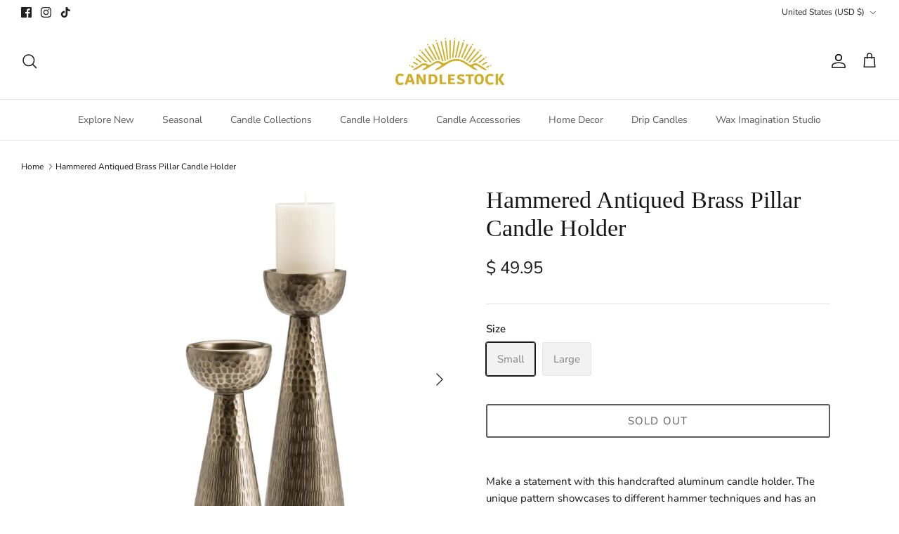

--- FILE ---
content_type: text/html; charset=UTF-8
request_url: https://nulls.solutions/shopify/gift-wrap/app/js/nulls-gift-wrap.js?shop=candlestock.myshopify.com
body_size: 1397
content:
var _0xc80e=["","split","0123456789abcdefghijklmnopqrstuvwxyzABCDEFGHIJKLMNOPQRSTUVWXYZ+/","slice","indexOf","","",".","pow","reduce","reverse","0"];function _0xe64c(d,e,f){var g=_0xc80e[2][_0xc80e[1]](_0xc80e[0]);var h=g[_0xc80e[3]](0,e);var i=g[_0xc80e[3]](0,f);var j=d[_0xc80e[1]](_0xc80e[0])[_0xc80e[10]]()[_0xc80e[9]](function(a,b,c){if(h[_0xc80e[4]](b)!==-1)return a+=h[_0xc80e[4]](b)*(Math[_0xc80e[8]](e,c))},0);var k=_0xc80e[0];while(j>0){k=i[j%f]+k;j=(j-(j%f))/f}return k||_0xc80e[11]}eval(function(E,m,i,l,y,r){r="";for(var h=0,len=E.length;h<len;h++){var s="";while(E[h]!==i[y]){s+=E[h];h++}for(var j=0;j<i.length;j++)s=s.replace(new RegExp(i[j],"g"),j);r+=String.fromCharCode(_0xe64c(s,y,10)-l)}return decodeURIComponent(escape(r))}("[base64]",64,"rVnyoQMEc",9,7,39))

--- FILE ---
content_type: text/javascript; charset=utf-8
request_url: https://candlestock.myshopify.com/products/hammered-antiqued-brass-pillar-candle-holder.js
body_size: 1069
content:
{"id":7096582930590,"title":"Hammered Antiqued Brass Pillar Candle Holder","handle":"hammered-antiqued-brass-pillar-candle-holder","description":"\u003cp\u003e\u003cspan data-mce-fragment=\"1\"\u003eMake a statement with this handcrafted aluminum candle holder. The unique pattern showcases to different hammer techniques and has an antiqued finish making it a stunning decorative accent for any home.\u003c\/span\u003e\u003c\/p\u003e\n\u003cp\u003eAvailable in two sizes.\u003c\/p\u003e\n\u003cp\u003eSizes are sold separately.\u003c\/p\u003e\n\u003cp\u003eDimensions: Small - 4.25L X 10.5H inches; Large - 4.5L X 13.5H inches\u003c\/p\u003e\n\u003cp\u003eHolders hold 3 inch pillar candles. \u003c\/p\u003e","published_at":"2022-01-11T15:36:28-05:00","created_at":"2022-01-11T15:36:26-05:00","vendor":"Torre \u0026 Tagus Designs","type":"Holder-Pillar","tags":["Pillar Candle Holders"],"price":4995,"price_min":4995,"price_max":5795,"available":false,"price_varies":true,"compare_at_price":null,"compare_at_price_min":0,"compare_at_price_max":0,"compare_at_price_varies":false,"variants":[{"id":41289795207326,"title":"Small","option1":"Small","option2":null,"option3":null,"sku":"360378","requires_shipping":true,"taxable":true,"featured_image":null,"available":false,"name":"Hammered Antiqued Brass Pillar Candle Holder - Small","public_title":"Small","options":["Small"],"price":4995,"weight":0,"compare_at_price":null,"inventory_quantity":0,"inventory_management":"shopify","inventory_policy":"deny","barcode":"360378","requires_selling_plan":false,"selling_plan_allocations":[]},{"id":41289795240094,"title":"Large","option1":"Large","option2":null,"option3":null,"sku":"360379","requires_shipping":true,"taxable":true,"featured_image":null,"available":false,"name":"Hammered Antiqued Brass Pillar Candle Holder - Large","public_title":"Large","options":["Large"],"price":5795,"weight":0,"compare_at_price":null,"inventory_quantity":0,"inventory_management":"shopify","inventory_policy":"deny","barcode":"360379","requires_selling_plan":false,"selling_plan_allocations":[]}],"images":["\/\/cdn.shopify.com\/s\/files\/1\/0955\/3382\/products\/hamm.jpg?v=1641933393","\/\/cdn.shopify.com\/s\/files\/1\/0955\/3382\/products\/lragehamme.jpg?v=1641933394","\/\/cdn.shopify.com\/s\/files\/1\/0955\/3382\/products\/hammerd10.jpg?v=1641933393"],"featured_image":"\/\/cdn.shopify.com\/s\/files\/1\/0955\/3382\/products\/hamm.jpg?v=1641933393","options":[{"name":"Size","position":1,"values":["Small","Large"]}],"url":"\/products\/hammered-antiqued-brass-pillar-candle-holder","media":[{"alt":null,"id":24482570403998,"position":1,"preview_image":{"aspect_ratio":1.0,"height":1400,"width":1400,"src":"https:\/\/cdn.shopify.com\/s\/files\/1\/0955\/3382\/products\/hamm.jpg?v=1641933393"},"aspect_ratio":1.0,"height":1400,"media_type":"image","src":"https:\/\/cdn.shopify.com\/s\/files\/1\/0955\/3382\/products\/hamm.jpg?v=1641933393","width":1400},{"alt":null,"id":24482570436766,"position":2,"preview_image":{"aspect_ratio":1.0,"height":2048,"width":2048,"src":"https:\/\/cdn.shopify.com\/s\/files\/1\/0955\/3382\/products\/lragehamme.jpg?v=1641933394"},"aspect_ratio":1.0,"height":2048,"media_type":"image","src":"https:\/\/cdn.shopify.com\/s\/files\/1\/0955\/3382\/products\/lragehamme.jpg?v=1641933394","width":2048},{"alt":null,"id":24482570469534,"position":3,"preview_image":{"aspect_ratio":1.0,"height":2048,"width":2048,"src":"https:\/\/cdn.shopify.com\/s\/files\/1\/0955\/3382\/products\/hammerd10.jpg?v=1641933393"},"aspect_ratio":1.0,"height":2048,"media_type":"image","src":"https:\/\/cdn.shopify.com\/s\/files\/1\/0955\/3382\/products\/hammerd10.jpg?v=1641933393","width":2048}],"requires_selling_plan":false,"selling_plan_groups":[]}